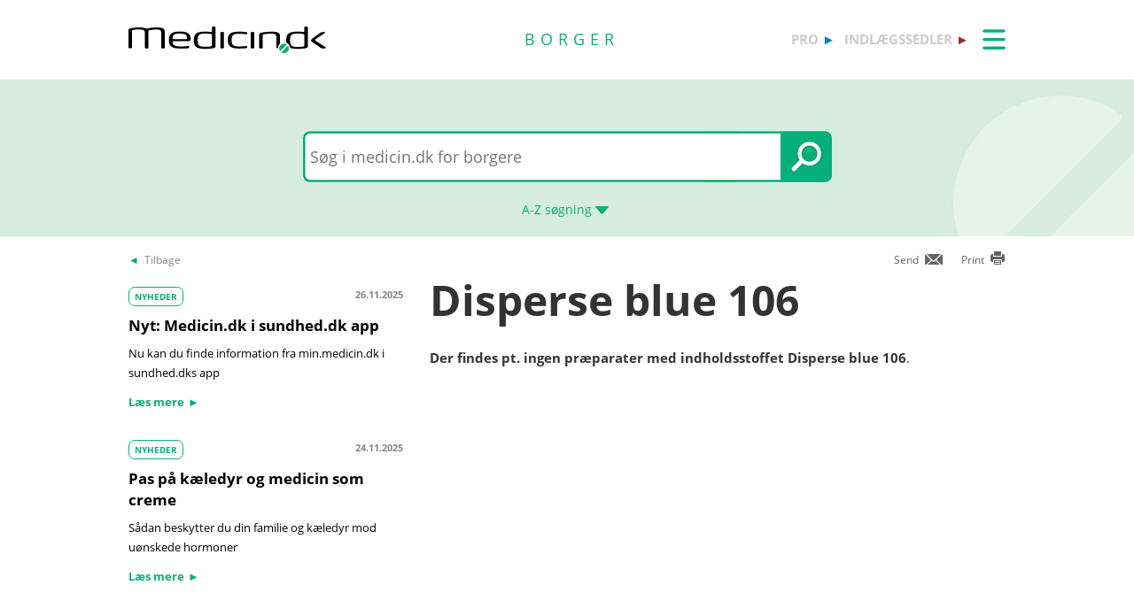

--- FILE ---
content_type: text/css
request_url: https://min.medicin.dk/Content/CSS/TopSearch.css?version=1.0.9504.17979
body_size: 404
content:
.topsearch-min-wrapper {
    margin: 0 auto;
    text-align: center;
    width: 100%;
    padding-top: 10px;
    padding-bottom: 10px;
    /*    padding-left:104px;*/
}
.topsearch-min-wrapper-scrolled {
    margin:0 auto;
    text-align: center;
    width:100%;
    padding-top:1px;
}

#topsearch-form {
    width: 100%;
    padding: 0;
    margin: 0;
    text-align: center;
}

.topsearch-azsearch-text-hide {
    display:none;
}

.topsearch-searchbox-wrapper {
    margin-top: 48px;
}

.topsearch-min-search-size {
    margin-top: 10px;
}

.topsearch-searchbox {
    /*    background-image: url('/Content/Images/Global/SearchBox.png');*/
    background-repeat: no-repeat;
    background-color: none;
    width: 100%;
    min-width: 100px;
    max-width: 540px;
    height: 58px;
    border: 0;
    padding-left: 8px;
    margin: 0;
    font-size: 1.2em;
}
@media (max-width: 500px) {

}
#topsearch-form input[type="text"] {
    position:relative;
    width:100%;
}


.topsearch-min-search-AZ-button-wrapper {
    margin-right:-10px;
}

.topsearch-searchbox:focus {
    outline: 0;
}
.topsearch-searchboxbutton {
    height: 58px;
    margin-left: -5px;
    vertical-align: top;
    border-radius: 0 5px 5px 0;
}

.topsearch-searchboxbuttonsq {
    position: relative;
    left: 1px;
    height: 58px;
    margin-left: -5px;
    vertical-align: top;
    border-radius: 0 5px 5px 0;
}
